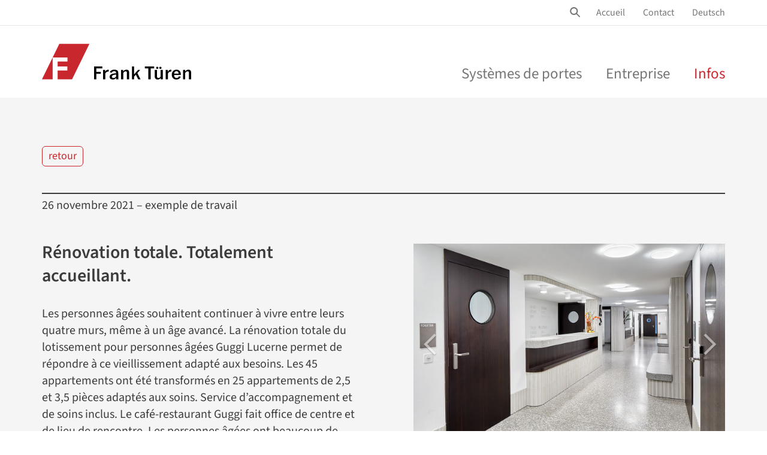

--- FILE ---
content_type: text/html; charset=UTF-8
request_url: https://www.frank-tueren.ch/fr/renovation-totale-totalement-accueillant
body_size: 10239
content:
<!DOCTYPE html>
<html lang="fr">
<head>
    
    <!-- Google Tag Manager -->
    <script>(function(w,d,s,l,i){w[l]=w[l]||[];w[l].push({'gtm.start':
    new Date().getTime(),event:'gtm.js'});var f=d.getElementsByTagName(s)[0],
    j=d.createElement(s),dl=l!='dataLayer'?'&l='+l:'';j.async=true;j.src=
    'https://www.googletagmanager.com/gtm.js?id='+i+dl;f.parentNode.insertBefore(j,f);
    })(window,document,'script','dataLayer','GTM-K9HH39T');</script>
    <!-- End Google Tag Manager -->
        
    <meta charset="utf-8">
    <meta name="viewport" content="width=device-width, initial-scale=1">
    <meta http-equiv="x-ua-compatible" content="ie=edge">
    
    <link rel="canonical" href="https://www.frank-tueren.ch/fr/renovation-totale-totalement-accueillant" />

    <meta name="description" content="Rénovation totale. Totalement accueillant.">
    <meta name="publisher" content="Frank Türen AG">
    <meta name="author" content="Christoph Meyer">
    <meta property="og:image" content="https://www.frank-tueren.ch/assets/sys-images/Logo-Frank-Tueren-AG.svg" />

    <title>Rénovation totale. Totalement accueillant. - Frank Türen AG</title>

	<base href="https://www.frank-tueren.ch/fr/">

    <link rel='stylesheet' media='screen and (max-width: 991px)' href='assets/bootstrap/stylesheets/mmenu.css' />

	<link rel="shortcut icon" href="assets/sys-images/favicon.png">
	<link rel="apple-touch-icon" href="assets/sys-images/apple-touch-icon.png">
	<link rel="apple-touch-icon" sizes="72x72" href="assets/sys-images/apple-touch-icon-72x72.png">
	<link rel="apple-touch-icon" sizes="114x114" href="assets/sys-images/apple-touch-icon-114x114.png">
	<link rel="apple-touch-icon" sizes="144x144" href="assets/sys-images/apple-touch-icon-144x144.png">
    
    
    
    
<script type="application/ld+json">
{
  "@context": "https://schema.org",
  "@type": "Organization",
  "@id": "https://www.frank-tueren.ch/#organization",
  "name": "Frank Türen AG",
  "url": "https://www.frank-tueren.ch/",
  "telephone": "+41 41 624 90 90",
  "address": {
    "@type": "PostalAddress",
    "streetAddress": "Bürgerheimstrasse 12",
    "postalCode": "6374",
    "addressLocality": "Buochs",
    "addressCountry": "CH"
  },
  "contactPoint": [
    {
      "@type": "ContactPoint",
      "contactType": "customer service",
      "telephone": "+41 41 624 90 90",
      "areaServed": "CH",
      "availableLanguage": ["de-CH","fr-CH"]
    }
  ]
}
</script>
    
    <!-- ws=2009, tpl=24 -->
    
<link rel="stylesheet" href="/assets/components/gallery/css/web.css" type="text/css" />
<link rel="stylesheet" href="/assets/app/fonts.css" type="text/css" />
<link rel="stylesheet" href="/assets/app/css/main.2bcaa014.min.css" type="text/css" />
</head>
<body>

     

    <div class="scroll-breadcrumbs">
    <div class="container">
        <div class="row">
            <div class="col-xs-12">
                <ul class="B_crumbBox"><li class="B_firstCrumb" itemscope="itemscope" itemtype="http://data-vocabulary.org/Breadcrumb"><a class="B_homeCrumb" itemprop="url" rel="Home" href="/fr/"><span itemprop="title">Home</span></a></li>
 <span class="separator"><i class="icon-arrow-right-open"></i></span> <li itemscope="itemscope" class="B_crumb" itemtype="http://data-vocabulary.org/Breadcrumb"><a class="B_crumb" itemprop="url" rel="Infos" href="infos/"><span itemprop="title">Infos</span></a></li>
 <span class="separator"><i class="icon-arrow-right-open"></i></span> <li class="B_lastCrumb" itemscope="itemscope" itemtype="http://data-vocabulary.org/Breadcrumb"><li itemscope="itemscope" class="B_currentCrumb" itemtype="http://data-vocabulary.org/Breadcrumb">Rénovation totale. Totalement accueillant.</li></li>
</ul>
            </div>
        </div>
    </div>
</div>
    
    <div class="layout">
        
    <div class="container-fluid">
    
    <div id="mobile-menu">
        
        <ul class="mobile-menu">
    	<ul><li class="first"><a href="https://www.frank-tueren.ch/fr/" title="Accueil">Accueil</a></li>
</ul>        
        <ul><li class="first vierspaltig"><span>Systèmes de portes</span><ul>
    <li class="first dreispaltig"><span>Portes de sécurité</span><ul>
    <li  class="first"><a href="portes-coupe-feu" title="Portes coupe-feu" >Portes coupe-feu</a></li>
<li  class=""><a href="portes-anti-fumee" title="Portes anti-fumée" >Portes anti-fumée</a></li>
<li  class=""><a href="portes-anti-effraction" title="Portes anti-effraction" >Portes anti-effraction</a></li>
<li  class=""><a href="portes-insonorisantes" title="Portes insonorisantes" >Portes insonorisantes</a></li>
<li  class=""><a href="portes-radioprotection" title="Portes radioprotection" >Portes radioprotection</a></li>
<li  class=""><a href="portes-pare-balles" title="Portes pare-balles" >Portes pare-balles</a></li>
<li  class=""><a href="portes-sortie-de-secours" title="Portes sortie de secours" >Portes sortie de secours</a></li>
<li  class="last"><a href="portes-hygieniques" title="Portes hygiéniques" >Portes hygiéniques</a></li>

</ul></li>
<li class=" dreispaltig"><span>Portes spéciales</span><ul>
    <li  class="first"><a href="portes-coulissantes-automatiques" title="Portes coulissantes automatiques" >Portes coulissantes automatiques</a></li>
<li  class=""><a href="portes-affleurees" title="Portes affleurées" >Portes affleurées</a></li>
<li  class=""><a href="portes-sans-cadre" title="Portes sans cadre" >Portes sans cadre</a></li>
<li  class=""><a href="portes-pour-monuments-historiques" title="Portes pour monuments historiques" >Portes pour monuments historiques</a></li>
<li  class=""><a href="portes-etanches-a-leau" title="Portes étanches à l’eau" >Portes étanches à l’eau</a></li>
<li  class=""><a href="portes-tout-en-verre/" title="Portes tout en verre" >Portes tout en verre</a></li>
<li  class=""><a href="portes-rondes" title="Portes incurvées" >Portes incurvées</a></li>
<li  class=""><a href="portes-pour-handicapes" title="Portes adaptées aux personnes handicapées" >Portes adaptées aux personnes handicapées</a></li>
<li  class=""><a href="portes-a-rotation-inverse/" title="Portes à rotation inverse" >Portes à rotation inverse</a></li>
<li  class="last"><a href="portes-avec-scanner-veineux" title="Portes avec scanner veineux" >Portes avec scanner veineux</a></li>

</ul></li>
<li class=" dreispaltig"><span>Portes intérieures</span><ul>
    <li  class="first"><a href="portes-avec-cadre/" title="Portes avec cadre" >Portes avec cadre</a></li>
<li  class=""><a href="portes-sur-embrasure" title="Portes sur embrasure" >Portes sur embrasure</a></li>
<li  class=""><a href="portes-coulissantes" title="Portes coulissantes" >Portes coulissantes</a></li>
<li  class=""><a href="portes-va-et-vient" title="Portes va-et-vient" >Portes va-et-vient</a></li>
<li  class=""><a href="portes-en-bois-massif" title="Portes en bois massif" >Portes en bois massif</a></li>
<li  class="last"><a href="portes-avec-huisserie" title="Portes avec huisserie" >Portes avec huisserie</a></li>

</ul></li>
<li class="last dreispaltig"><span>Éléments de protection incendie</span><ul>
    <li  class="first"><a href="portes-coupe-feu-a-pivot/" title="Portes coupe-feu à pivot" >Portes coupe-feu à pivot</a></li>
<li  class=""><a href="cloisons-coupe-feu" title="Cloisons coupe-feu" >Cloisons coupe-feu</a></li>
<li  class=""><a href="vitrages-coupe-feu" title="Vitrages coupe-feu" >Vitrages coupe-feu</a></li>
<li  class=""><a href="rideaux-coupe-feu" title="Rideaux coupe-feu" >Rideaux coupe-feu</a></li>
<li  class=""><a href="faces-techniques" title="Faces techniques" >Faces techniques</a></li>
<li  class="last"><a href="empfangsschalter-brandschutz" title="Guichets d’accueil" >Guichets d’accueil</a></li>

</ul></li>

</ul></li>
<li class=" dreispaltig"><span>Entreprise</span><ul>
    <li class="first dreispaltig"><span>Organisation</span><ul>
    <li  class="first"><a href="philosophie" title="Philosophie" >Philosophie</a></li>
<li  class=""><a href="valeurs-fondamentales" title="Valeurs fondamentales" >Valeurs fondamentales</a></li>
<li  class=""><a href="cadres-dirigeants" title="Cadres dirigeants" >Cadres dirigeants</a></li>
<li  class=""><a href="gestion-de-la-qualite" title="Gestion de la qualité" >Gestion de la qualité</a></li>
<li  class=""><a href="affiliations" title="Affiliations" >Affiliations</a></li>
<li  class="last"><a href="histoire-de-l-entreprise" title="Histoire de l’entreprise" >Histoire de l’entreprise</a></li>

</ul></li>
<li class=" dreispaltig"><span>Prestations de service</span><ul>
    <li  class="first"><a href="references" title="Références" >Références</a></li>
<li  class=""><a href="structure-des-portes" title="Structure des portes" >Structure des portes</a></li>
<li  class=""><a href="production-de-portes" title="Production de portes" >Production de portes</a></li>
<li  class=""><a href="montage-de-portes" title="Montage de portes" >Montage de portes</a></li>
<li  class=""><a href="maintenance-des-portes" title="Maintenance des portes" >Maintenance des portes</a></li>
<li  class="last"><a href="durabilite" title="Durabilité" >Durabilité</a></li>

</ul></li>
<li class="last dreispaltig"><span>Faiseur</span><ul>
    <li  class="first"><a href="collaborateurs" title="Collaborateurs" >Collaborateurs</a></li>
<li  class=""><a href="stage-de-decouverte" title="Stage de découverte" >Stage de découverte</a></li>
<li  class=""><a href="apprentissage-de-menuisier" title="Apprentissage de menuisier" >Apprentissage de menuisier</a></li>
<li  class=""><a href="apprentissage-de-dessinateur" title="Apprentissage de dessinateur" >Apprentissage de dessinateur</a></li>
<li  class="last"><a href="postes-vacants/" title="Postes vacants" >Postes vacants</a></li>

</ul></li>

</ul></li>
<li class="last Selected"><a href="infos/" title="Infos">Infos</a></li>
</ul>
    	<ul><li class="first"><a href="contact" title="Contact">Contact</a></li>
</ul>

    	<ul class="mobile-babel">
    	    <li><a href="https://www.frank-tueren.ch/de/alterssiedlung-guggi-total-saniert-–-total-einladend" class="de btn btn-default">Deutsch</a></li>
		</ul>        	
        	
    	</ul>
    	

    </div>
    
    <div id="menu-btn-wrap" class="menu-btn-wrap">
        <a class="menu-btn" href="#mobile-menu">
            Hauptmenü
            <span></span>
            <span></span>
            <span></span>
        </a>
    </div>
</div>
    
    <div class="logo-mobile visible-xs visible-sm">
        <a href="https://www.frank-tueren.ch/fr/"><img alt="Logo Frank Türen AG" src="assets/app/images/Logo-Frank-Tueren-AG.svg" width="150" height="36"></a>
    </div>
    
    <!-- top navigation desktop -->
<div class="meta-navigation hidden-xs hidden-sm">
    <div class="container">
        <nav class="meta-nav">
            <a href="#" class="search-top" name="Site Suche" aria-label="Site Suche öffnen" data-toggle="modal" data-target=".search-modal" onclick="dataLayer.push({
    'event': 'genericButtonEvent',
    'type': 'ansprechpartner',
    'eventCategory': 'Button Ansprechpartner',
    'eventAction': 'Link-TB-Brandschutztueren'
  });"><i class="icon-search"></i></a>
            <ul class="nav babel-nav">
                
				<li><a href="https://www.frank-tueren.ch/de/alterssiedlung-guggi-total-saniert-–-total-einladend" class="de">Deutsch</a></li>
			</ul>
			<ul class="nav top-nav " role="menu"><li class="nav-item first" role="menuitem">
    <a href="https://www.frank-tueren.ch/fr/" title="Accueil" class="nav-link" >Accueil</a>
</li>
<li class="nav-item last" role="menuitem">
    <a href="contact" title="Contact" class="nav-link" >Contact</a>
</li>
</ul>
		</nav>
	</div>
</div>

<!-- Main Nav -->
<nav class="navbar main-navigation hidden-xs hidden-sm" role="navigation">
    
    <div class="container">
    
        <div class="logo" style="float: left; ">
          <a href="https://www.frank-tueren.ch/fr/"><img src="assets/app/images/Logo-Frank-Tueren-AG.svg" alt="Logo Frank Türen AG" width="249" height="60"></a>
        </div>
		<ul class="nav navbar-nav navbar-right main-nav " role="menu" aria-labelledby="menubutton">
    <li class="dropdown first vierspaltig" role="presentation">
    <a href="systemes-de-portes/" class="dropdown-toggle" data-toggle="dropdown" role="menu" aria-labelledby="menubutton" aria-expanded="false" title="Systèmes de portes">Systèmes de portes<div class="nav-arrow"></div></a>
    <ul class="dropdown-menu" role="menu">
    <li class="dropdown first dreispaltig" role="presentation">
    <a href="portes-de-securite/" class="dropdown-toggle" data-toggle="dropdown" role="menu" aria-labelledby="menubutton" aria-expanded="false" title="Portes de sécurité">Portes de sécurité<div class="nav-arrow"></div></a>
    <ul class="dropdown-menu" role="menu">
    <li  class="first" role="presentation"><a href="portes-coupe-feu" title="Portes coupe-feu"  role="menuitem">Portes coupe-feu</a></li>
<li  class="" role="presentation"><a href="portes-anti-fumee" title="Portes anti-fumée"  role="menuitem">Portes anti-fumée</a></li>
<li  class="" role="presentation"><a href="portes-anti-effraction" title="Portes anti-effraction"  role="menuitem">Portes anti-effraction</a></li>
<li  class="" role="presentation"><a href="portes-insonorisantes" title="Portes insonorisantes"  role="menuitem">Portes insonorisantes</a></li>
<li  class="" role="presentation"><a href="portes-radioprotection" title="Portes radioprotection"  role="menuitem">Portes radioprotection</a></li>
<li  class="" role="presentation"><a href="portes-pare-balles" title="Portes pare-balles"  role="menuitem">Portes pare-balles</a></li>
<li  class="" role="presentation"><a href="portes-sortie-de-secours" title="Portes sortie de secours"  role="menuitem">Portes sortie de secours</a></li>
<li  class="last" role="presentation"><a href="portes-hygieniques" title="Portes hygiéniques"  role="menuitem">Portes hygiéniques</a></li>

</ul>
<div class="clearfix"></div>
</li>
<li class="dropdown  dreispaltig" role="presentation">
    <a href="portes-speciales/" class="dropdown-toggle" data-toggle="dropdown" role="menu" aria-labelledby="menubutton" aria-expanded="false" title="Portes spéciales">Portes spéciales<div class="nav-arrow"></div></a>
    <ul class="dropdown-menu" role="menu">
    <li  class="first" role="presentation"><a href="portes-coulissantes-automatiques" title="Portes coulissantes automatiques"  role="menuitem">Portes coulissantes automatiques</a></li>
<li  class="" role="presentation"><a href="portes-affleurees" title="Portes affleurées"  role="menuitem">Portes affleurées</a></li>
<li  class="" role="presentation"><a href="portes-sans-cadre" title="Portes sans cadre"  role="menuitem">Portes sans cadre</a></li>
<li  class="" role="presentation"><a href="portes-pour-monuments-historiques" title="Portes pour monuments historiques"  role="menuitem">Portes pour monuments historiques</a></li>
<li  class="" role="presentation"><a href="portes-etanches-a-leau" title="Portes étanches à l’eau"  role="menuitem">Portes étanches à l’eau</a></li>
<li  class="" role="presentation"><a href="portes-tout-en-verre/" title="Portes tout en verre"  role="menuitem">Portes tout en verre</a></li>
<li  class="" role="presentation"><a href="portes-rondes" title="Portes incurvées"  role="menuitem">Portes incurvées</a></li>
<li  class="" role="presentation"><a href="portes-pour-handicapes" title="Portes adaptées aux personnes handicapées"  role="menuitem">Portes adaptées aux personnes handicapées</a></li>
<li  class="" role="presentation"><a href="portes-a-rotation-inverse/" title="Portes à rotation inverse"  role="menuitem">Portes à rotation inverse</a></li>
<li  class="last" role="presentation"><a href="portes-avec-scanner-veineux" title="Portes avec scanner veineux"  role="menuitem">Portes avec scanner veineux</a></li>

</ul>
<div class="clearfix"></div>
</li>
<li class="dropdown  dreispaltig" role="presentation">
    <a href="portes-interieures/" class="dropdown-toggle" data-toggle="dropdown" role="menu" aria-labelledby="menubutton" aria-expanded="false" title="Portes intérieures">Portes intérieures<div class="nav-arrow"></div></a>
    <ul class="dropdown-menu" role="menu">
    <li  class="first" role="presentation"><a href="portes-avec-cadre/" title="Portes avec cadre"  role="menuitem">Portes avec cadre</a></li>
<li  class="" role="presentation"><a href="portes-sur-embrasure" title="Portes sur embrasure"  role="menuitem">Portes sur embrasure</a></li>
<li  class="" role="presentation"><a href="portes-coulissantes" title="Portes coulissantes"  role="menuitem">Portes coulissantes</a></li>
<li  class="" role="presentation"><a href="portes-va-et-vient" title="Portes va-et-vient"  role="menuitem">Portes va-et-vient</a></li>
<li  class="" role="presentation"><a href="portes-en-bois-massif" title="Portes en bois massif"  role="menuitem">Portes en bois massif</a></li>
<li  class="last" role="presentation"><a href="portes-avec-huisserie" title="Portes avec huisserie"  role="menuitem">Portes avec huisserie</a></li>

</ul>
<div class="clearfix"></div>
</li>
<li class="dropdown last dreispaltig" role="presentation">
    <a href="elements-de-protection-incendie/" class="dropdown-toggle" data-toggle="dropdown" role="menu" aria-labelledby="menubutton" aria-expanded="false" title="Éléments de protection incendie">Éléments de protection incendie<div class="nav-arrow"></div></a>
    <ul class="dropdown-menu" role="menu">
    <li  class="first" role="presentation"><a href="portes-coupe-feu-a-pivot/" title="Portes coupe-feu à pivot"  role="menuitem">Portes coupe-feu à pivot</a></li>
<li  class="" role="presentation"><a href="cloisons-coupe-feu" title="Cloisons coupe-feu"  role="menuitem">Cloisons coupe-feu</a></li>
<li  class="" role="presentation"><a href="vitrages-coupe-feu" title="Vitrages coupe-feu"  role="menuitem">Vitrages coupe-feu</a></li>
<li  class="" role="presentation"><a href="rideaux-coupe-feu" title="Rideaux coupe-feu"  role="menuitem">Rideaux coupe-feu</a></li>
<li  class="" role="presentation"><a href="faces-techniques" title="Faces techniques"  role="menuitem">Faces techniques</a></li>
<li  class="last" role="presentation"><a href="empfangsschalter-brandschutz" title="Guichets d’accueil"  role="menuitem">Guichets d’accueil</a></li>

</ul>
<div class="clearfix"></div>
</li>

</ul>
<div class="clearfix"></div>
</li>
<li class="dropdown  dreispaltig" role="presentation">
    <a href="l-entreprise/" class="dropdown-toggle" data-toggle="dropdown" role="menu" aria-labelledby="menubutton" aria-expanded="false" title="Entreprise">Entreprise<div class="nav-arrow"></div></a>
    <ul class="dropdown-menu" role="menu">
    <li class="dropdown first dreispaltig" role="presentation">
    <a href="organisation/" class="dropdown-toggle" data-toggle="dropdown" role="menu" aria-labelledby="menubutton" aria-expanded="false" title="Organisation">Organisation<div class="nav-arrow"></div></a>
    <ul class="dropdown-menu" role="menu">
    <li  class="first" role="presentation"><a href="philosophie" title="Philosophie"  role="menuitem">Philosophie</a></li>
<li  class="" role="presentation"><a href="valeurs-fondamentales" title="Valeurs fondamentales"  role="menuitem">Valeurs fondamentales</a></li>
<li  class="" role="presentation"><a href="cadres-dirigeants" title="Cadres dirigeants"  role="menuitem">Cadres dirigeants</a></li>
<li  class="" role="presentation"><a href="gestion-de-la-qualite" title="Gestion de la qualité"  role="menuitem">Gestion de la qualité</a></li>
<li  class="" role="presentation"><a href="affiliations" title="Affiliations"  role="menuitem">Affiliations</a></li>
<li  class="last" role="presentation"><a href="histoire-de-l-entreprise" title="Histoire de l’entreprise"  role="menuitem">Histoire de l’entreprise</a></li>

</ul>
<div class="clearfix"></div>
</li>
<li class="dropdown  dreispaltig" role="presentation">
    <a href="prestations-de-service/" class="dropdown-toggle" data-toggle="dropdown" role="menu" aria-labelledby="menubutton" aria-expanded="false" title="Prestations de service">Prestations de service<div class="nav-arrow"></div></a>
    <ul class="dropdown-menu" role="menu">
    <li  class="first" role="presentation"><a href="references" title="Références"  role="menuitem">Références</a></li>
<li  class="" role="presentation"><a href="structure-des-portes" title="Structure des portes"  role="menuitem">Structure des portes</a></li>
<li  class="" role="presentation"><a href="production-de-portes" title="Production de portes"  role="menuitem">Production de portes</a></li>
<li  class="" role="presentation"><a href="montage-de-portes" title="Montage de portes"  role="menuitem">Montage de portes</a></li>
<li  class="" role="presentation"><a href="maintenance-des-portes" title="Maintenance des portes"  role="menuitem">Maintenance des portes</a></li>
<li  class="last" role="presentation"><a href="durabilite" title="Durabilité"  role="menuitem">Durabilité</a></li>

</ul>
<div class="clearfix"></div>
</li>
<li class="dropdown last dreispaltig" role="presentation">
    <a href="faiseur/" class="dropdown-toggle" data-toggle="dropdown" role="menu" aria-labelledby="menubutton" aria-expanded="false" title="Faiseur">Faiseur<div class="nav-arrow"></div></a>
    <ul class="dropdown-menu" role="menu">
    <li  class="first" role="presentation"><a href="collaborateurs" title="Collaborateurs"  role="menuitem">Collaborateurs</a></li>
<li  class="" role="presentation"><a href="stage-de-decouverte" title="Stage de découverte"  role="menuitem">Stage de découverte</a></li>
<li  class="" role="presentation"><a href="apprentissage-de-menuisier" title="Apprentissage de menuisier"  role="menuitem">Apprentissage de menuisier</a></li>
<li  class="" role="presentation"><a href="apprentissage-de-dessinateur" title="Apprentissage de dessinateur"  role="menuitem">Apprentissage de dessinateur</a></li>
<li  class="last" role="presentation"><a href="postes-vacants/" title="Postes vacants"  role="menuitem">Postes vacants</a></li>

</ul>
<div class="clearfix"></div>
</li>

</ul>
<div class="clearfix"></div>
</li>
<li class="last active" role="presentation">
    <a href="infos/" title="Infos" class="last active"  role="menuitem">Infos</a>
</li>

</ul>
	
	</div>
	
</nav>

    
    
    
    <main class="main-content" role="main">
        
        <div class="container">
            <div class="row">
                <div class="col-xs-12 fixed-breadcrumbs">
                    
                </div>
            </div>
        </div>

    <div class="container">
        <div class="row">
    		<div class="col-xs-12 col-md-12">
    		    <p><a href="infos/2021/" class="btn btn-default">retour</a></p>
    		    <p class="font-small font-dark news-item">26 novembre 2021 – exemple de travail</p>
    		</div>
    		<div class="col-xs-12 col-md-6">
    		    <div class="news-detail-content">
    		        <h1 class="news-h1">Rénovation totale. Totalement accueillant.</h1>    
        		    
        		    <p>Les personnes &acirc;g&eacute;es souhaitent continuer &agrave; vivre entre leurs quatre murs, m&ecirc;me &agrave; un &acirc;ge avanc&eacute;. La r&eacute;novation totale du lotissement pour personnes &acirc;g&eacute;es Guggi Lucerne permet de r&eacute;pondre &agrave; ce vieillissement adapt&eacute; aux besoins. Les 45 appartements ont &eacute;t&eacute; transform&eacute;s en 25 appartements de 2,5 et 3,5 pi&egrave;ces adapt&eacute;s aux soins. Service d&rsquo;accompagnement et de soins inclus. Le caf&eacute;-restaurant Guggi fait office de centre et de lieu de rencontre. Les personnes &acirc;g&eacute;es ont beaucoup de choses &agrave; voir, notamment gr&acirc;ce aux portes avec hublot ou vitres lat&eacute;rales. Il faut en effet savoir qui est en route. Les portes en bois de ch&ecirc;ne fum&eacute; font forte impression, tout comme l&rsquo;id&eacute;e de vieillir dans son environnement familier.</p>
    		    </div>
    		</div>
    		<div class="col-xs-12 col-md-6">
    		    <div class="news-detail-media">
    		        
    		    

        		<div id="carousel" class="carousel slide" data-ride="carousel" data-interval="false">

  <!-- Wrapper for slides -->
  <div class="carousel-inner">
    <div class="item active">
   <img class="" src="/assets/gallery/166/1418.jpg" alt="Frank_Tueren_News_Luzern_Alterssiedlung_Guggi_2.jpg"  style="width: 100%; ">
	<div class="carousel-caption">
		
		
		
		
	</div>
</div>
<div class="item ">
   <img class="" src="/assets/gallery/166/1417.jpg" alt="Frank_Tueren_News_Luzern_Alterssiedlung_Guggi_1.jpg"  style="width: 100%; ">
	<div class="carousel-caption">
		
		
		
		
	</div>
</div>
<div class="item ">
   <img class="" src="/assets/gallery/166/1419.jpg" alt="Frank_Tueren_News_Luzern_Alterssiedlung_Guggi_3.jpg"  style="width: 100%; ">
	<div class="carousel-caption">
		
		
		
		
	</div>
</div>
<div class="item ">
   <img class="" src="/assets/gallery/166/1421.jpg" alt="Frank_Tueren_News_Luzern_Alterssiedlung_Guggi_4.jpg"  style="width: 100%; ">
	<div class="carousel-caption">
		
		
		
		
	</div>
</div>
<div class="item ">
   <img class="" src="/assets/gallery/166/1420.jpg" alt="Frank_Tueren_News_Luzern_Alterssiedlung_Guggi_5.jpg"  style="width: 100%; ">
	<div class="carousel-caption">
		
		
		
		
	</div>
</div>
  </div>

  <!-- Image loading icon -->
  <div class="loading hide"><img src="assets/sys-images/black.png"/></div>

  <!-- Controls -->
  <a class="left carousel-control" href="#carousel" data-slide="prev"><i class="icon-arrow-left-open"></i></a>
  <a class="right carousel-control" href="#carousel" data-slide="next"><i class="icon-arrow-right-open"></i></a>
</div>
        		
        		
        		
        		</div>
    		</div>

    		
    	</div>
    </div>
    
    <div class="pre-footer-margin"></div>
    
    </main><!-- //main-content -->

<footer role="contentinfo">
  <div class="container">
  	<div class="row">
		<div class="col-xs-12 col-sm-9" style="display: flex;">
			<ul class="nav foot-nav hidden-xs first">
    <li class="parent-item first">
        <span>Systèmes de portes</span>
        <ul class="nav foot-nav hidden-xs "><li class="nav-item first">
    <a href="portes-de-securite/" title="Portes de sécurité" class="nav-link" >Portes de sécurité</a>
</li>
<li class="nav-item ">
    <a href="portes-speciales/" title="Portes spéciales" class="nav-link" >Portes spéciales</a>
</li>
<li class="nav-item ">
    <a href="portes-interieures/" title="Portes intérieures" class="nav-link" >Portes intérieures</a>
</li>
<li class="nav-item last">
    <a href="elements-de-protection-incendie/" title="Éléments de protection incendie" class="nav-link" >Éléments de protection incendie</a>
</li>
</ul>
    </li>
</ul>

			<ul class="nav foot-nav hidden-xs first">
    <li class="parent-item first">
        <span>Entreprise</span>
        <ul class="nav foot-nav hidden-xs "><li class="nav-item first">
    <a href="organisation/" title="Organisation" class="nav-link" >Organisation</a>
</li>
<li class="nav-item ">
    <a href="prestations-de-service/" title="Prestations de service" class="nav-link" >Prestations de service</a>
</li>
<li class="nav-item last">
    <a href="faiseur/" title="Faiseur" class="nav-link" >Faiseur</a>
</li>
</ul>
    </li>
</ul>

			<ul class="nav foot-nav hidden-xs first active">
    <li class="parent-item first active">
        <span>Infos</span>
        <ul class="nav foot-nav hidden-xs "><li class="nav-item first">
    <a href="news-2026/" title="News 2026" class="nav-link" >2026</a>
</li>
<li class="nav-item ">
    <a href="news-2025/" title="News 2025" class="nav-link" >2025</a>
</li>
<li class="nav-item ">
    <a href="news-2024/" title="News 2024" class="nav-link" >2024</a>
</li>
<li class="nav-item last">
    <a href="2023/" title="News 2023" class="nav-link" >2023</a>
</li>
</ul>
    </li>
</ul>

        </div>
		<div class="col-xs-12 col-sm-3">
		    <address>
			    <p><strong>Frank T&uuml;ren AG</strong><br>
			    B&uuml;rgerheimstrasse 12<br>6374 Buochs</p>
			    <p><a href="tel:+41416249090">T 041 624 90 90</a><br>F 041 624 90 80</p>
			    <p><a href="&#109;&#x61;&#x69;&#108;&#x74;&#111;&#x3a;&#x69;&#x6e;&#x66;&#x6f;&#64;&#102;&#114;a&#x6e;&#x6b;&#45;&#116;&#117;&#x65;&#x72;&#x65;&#x6e;&#x2e;c&#104;">&#x69;n&#x66;&#111;@&#102;&#x72;&#x61;&#110;&#x6b;&#x2d;&#116;&#117;&#101;r&#x65;&#x6e;&#x2e;&#x63;&#x68;</a></p>
		    </address>
		    <div>
			    <a href="affiliations" style="display: block; margin-bottom: 2.3em;"><img style="width: 90px; height: auto; " src="assets/Dateien/images/Mitgliedschaften/Mitgliedschaften_Logo_Feuer_Schutz_Team_Schweiz.png" loading="lazy" alt="Feuerschutz Team Schweiz" width="250" height="96"></a>
			</div>
			<p style="margin-bottom: ">
			    &copy; 2026 Frank T&uuml;ren AG
			</p>
		</div>

    </div>
  </div>
  <div class="subfooter">
      <div class="container">
        <div class="row">
            <div class="col-xs-12 col-sm-9">
                <ul class="nav foot-meta-nav "><li class="nav-item first">
    <a href="/fr/" title="Accueil" class="nav-link" >Accueil</a>
</li>
<li class="nav-item ">
    <a href="impressum-fr" title="Impressum" class="nav-link" >Impressum</a>
</li>
<li class="nav-item ">
    <a href="cgv" title="CGV" class="nav-link" >CGV</a>
</li>
<li class="nav-item ">
    <a href="protection-des-donnees" title="Déclaration de protection des données" class="nav-link" >Protection des données</a>
</li>
<li class="nav-item last">
    <a href="videos" title="Vidéos" class="nav-link" >Vidéos</a>
</li>
</ul>
                
            </div>
    		<div class="col-xs-12 col-sm-3 social-media-links">
    		    <a href="https://www.linkedin.com/company/frank-t%C3%BCren-ag/" aria-label="Link zu LinkedIn Account" target="_blank" rel="nofollow noreferrer">
        		    <span class="svg-icon">
                        <svg class="icon">
                            <use xlink:href="#icon-linkedin"></use>
                        </svg>
                    </span>
                </a>
                <a href="https://pin.it/4W3XX7TQp" target="_blank" aria-label="Link zu Pinterest Account" rel="nofollow noreferrer">
        		    <span class="svg-icon">
                        <svg class="icon">
                            <use xlink:href="#icon-pinterest"></use>
                        </svg>
                    </span>
                </a>
    		</div>
    	</div>
      </div>
    </div>
</footer>

</div><!-- //layout -->

<div class="btn to-top-btn hidden-xs hidden-sm">
    <img src="assets/app/images/Pfeil_to_top.svg" width="50" height="50" alt="nach oben" />
</div>

     <!-- Site Search -->
<div class="modal fade search-modal Fixed" role="dialog">
  <div class="modal-dialog modal-lg" role="document">
    <div class="modal-content">
      <div class="modal-body">
        <form id="as0" class="advsea-form" action="resultats-de-recherche" method="get">
	<input type="hidden" name="id" value="132">
    <input type="hidden" name="asId" value="as0">

    <div class="input-group">
      <input type="text" id="as0_advsea-search" class="form-control head-search-field input-lg" placeholder="terme de recherche" name="search">
      <span class="input-group-btn">
        <button class="btn btn-danger" type="submit" id="as0_advsea-submit">Rechercher</button>
      </span>
    </div>

</form>

    </div><!-- /.modal-content -->
      </div>
  </div><!-- /.modal-dialog -->
</div><!-- /.modal -->
<div class="svg-icon icon-sprites">
    <svg>
    	<symbol id="icon-pinterest" viewBox="0 0 24 24">
    		<path d="M23.5,15.5c-2,6.3-8.7,9.9-15,7.9c0.6-1,1.1-2,1.5-3.1l0.8-2.9c0.6,0.9,1.7,1.4,2.7,1.4c3.6,0,6.2-3.3,6.2-7.5
            	c0-4-3.2-6.9-7.4-6.9c-5.2,0-7.9,3.5-7.9,7.3c0,1.8,0.9,3.9,2.4,4.7c0.2,0.1,0.4,0.1,0.4-0.2c0-0.2,0.2-1,0.3-1.4
            	c0-0.1,0-0.3-0.1-0.3c-0.6-0.8-0.9-1.8-0.9-2.7c0-0.1,0-0.2,0-0.2c0.1-2.9,2.6-5.1,5.4-5c0.1,0,0.3,0,0.4,0C15,6.6,17,8.8,17,11.4
            	c0,3.2-1.6,5.5-3.8,5.5c-0.2,0-0.3,0-0.5-0.1c-0.9-0.2-1.5-1.2-1.3-2.1c0.4-1.3,0.8-2.6,1-4c0-0.1,0-0.1,0-0.2
            	c0-0.8-0.7-1.5-1.5-1.5c-1.2,0-2.2,1.2-2.2,2.9c0,0.6,0.1,1.2,0.4,1.8c0,0-1.2,5-1.4,6c-0.2,1.1-0.2,2.3,0,3.4C3,21.4,0,16.9,0,12
            	C0,5.4,5.4,0,12,0c1.2,0,2.4,0.2,3.5,0.5C21.9,2.5,25.4,9.2,23.5,15.5z"/>
    	</symbol>
    	<symbol id="icon-linkedin" viewBox="0 0 24 24">
    		<path d="M22.2,0H1.8C0.8,0,0,0.8,0,1.8v20.3c0,1,0.8,1.8,1.8,1.8h20.3c1,0,1.8-0.8,1.8-1.8V1.8C24,0.8,23.2,0,22.2,0z
            	 M7.3,20.7H3.7V9.1h3.6V20.7z M7.6,5.5c0,1.2-0.9,2.1-2.1,2.1c-1.2,0-2.1-0.9-2.1-2.1c0-1.2,0.9-2.1,2.1-2.1
            	C6.6,3.3,7.6,4.3,7.6,5.5C7.6,5.5,7.6,5.5,7.6,5.5z M20.7,20.7h-3.6v-6.1c0-1.7-0.6-2.6-1.9-2.6c-1.4,0-2.2,1-2.2,2.6v6.1H9.5V9.1
            	H13v1.6c0.7-1.2,2.1-1.9,3.5-1.9c2.5,0,4.2,1.5,4.2,4.6V20.7z"/>
    	</symbol>
    	<symbol id="icon-instagram" viewBox="0 0 24 24">
    		<path d="M12,5.8c-3.4,0-6.2,2.8-6.2,6.2c0,0,0,0,0,0c0,3.4,2.8,6.2,6.2,6.2c3.4,0,6.2-2.8,6.2-6.2
            	C18.2,8.6,15.4,5.8,12,5.8z M12,16C12,16,12,16,12,16c-2.2,0-4-1.8-4-4c0-2.2,1.8-4,4-4c2.2,0,4,1.8,4,4C16,14.2,14.2,16,12,16z
            	 M24,12c0-3.3,0-3.7-0.1-4.9c0-1-0.2-2-0.6-2.9C23.1,3.3,22.6,2.6,22,2c-0.6-0.6-1.3-1.1-2.1-1.4c-0.9-0.3-1.9-0.5-2.9-0.6
            	C15.6,0,15.2,0,12,0C8.7,0,8.3,0,7,0.1c-1,0-2,0.2-2.9,0.6C3.3,1,2.6,1.4,2,2C1.4,2.6,0.9,3.4,0.6,4.2C0.3,5.1,0.1,6.1,0.1,7.1
            	C0,8.4,0,8.8,0,12c0,3.3,0,3.7,0.1,4.9c0,1,0.2,2,0.6,2.9C1,20.7,1.4,21.4,2,22c0.6,0.6,1.3,1.1,2.1,1.4c0.9,0.3,1.9,0.5,2.9,0.6
            	C8.4,24,8.8,24,12,24c3.3,0,3.7,0,4.9-0.1c1,0,2-0.2,2.9-0.6c1.6-0.6,2.9-1.9,3.5-3.5c0.3-0.9,0.5-1.9,0.6-2.9
            	C24,15.6,24,15.2,24,12z M21.8,16.8c0,0.8-0.1,1.5-0.4,2.2c-0.4,1-1.2,1.9-2.3,2.3c-0.7,0.3-1.5,0.4-2.2,0.4
            	c-1.3,0.1-1.6,0.1-4.8,0.1c-3.2,0-3.6,0-4.8-0.1v0c-0.8,0-1.5-0.1-2.2-0.4c-0.5-0.2-1-0.5-1.4-0.9c-0.4-0.4-0.7-0.9-0.9-1.4
            	c-0.3-0.7-0.4-1.5-0.4-2.2c-0.1-1.3-0.1-1.6-0.1-4.8c0-3.2,0-3.6,0.1-4.8c0-0.8,0.1-1.5,0.4-2.2c0.2-0.5,0.5-1,0.9-1.4
            	c0.4-0.4,0.9-0.7,1.4-0.9c0.7-0.3,1.5-0.4,2.2-0.4C8.4,2.2,8.8,2.2,12,2.2c3.2,0,3.6,0,4.8,0.1c0.8,0,1.5,0.1,2.2,0.4
            	c0.5,0.2,1,0.5,1.4,0.9c0.4,0.4,0.7,0.9,0.9,1.4c0.3,0.7,0.4,1.5,0.4,2.2c0.1,1.3,0.1,1.6,0.1,4.8C21.8,15.2,21.8,15.6,21.8,16.8z
            	 M19.8,5.6c0,0.8-0.6,1.4-1.4,1.4C17.6,7,17,6.4,17,5.6h0c0-0.8,0.6-1.4,1.4-1.4C19.2,4.1,19.8,4.8,19.8,5.6z"/>
    	</symbol>
    </svg>

</div>



<script src="https://ajax.googleapis.com/ajax/libs/jquery/3.6.0/jquery.min.js"></script>
<script src="assets/bootstrap/javascripts/bootstrap.min.js"></script>
<script src="assets/js/jquery.mmenu.min.js" async></script>
<script src="assets/bootstrap/mmenu/dist/addons/columns/jquery.mmenu.columns.min.js" type="module"></script>
<script src="assets/bootstrap/mmenu/dist/addons/navbars/jquery.mmenu.navbars.min.js" type="module"></script>
<script src="assets/bootstrap/mmenu/dist/addons/fixedelements/jquery.mmenu.fixedelements.min.js" type="module"></script>
<script src="assets/bootstrap/lightGallery/js/lightgallery.min.js" async></script>
<script src="assets/js/scrollreveal.min.js"></script>
<script src="assets/js/autosize.min.js"></script>
<script src="https:&#47;&#x2f;c&#100;&#110;&#46;j&#115;&#100;e&#x6c;&#105;&#x76;r&#x2e;&#110;&#101;&#116;&#47;n&#x70;&#109;&#x2f;&#x6a;&#115;&#45;&#x63;&#111;&#x6f;&#x6b;&#x69;&#101;&#x40;&#x33;&#x2e;&#x30;&#46;&#49;/&#100;&#x69;&#x73;&#x74;&#x2f;&#x6a;&#x73;&#x2e;&#x63;&#111;&#111;&#107;i&#101;&#46;m&#105;&#110;&#x2e;&#x6a;s"></script>
<script src="assets/js/sticksy.min.js"></script>
<script src="https:&#47;/&#x75;&#x6e;&#112;k&#103;&#x2e;&#99;&#x6f;m&#x2f;&#x69;&#115;&#111;&#x74;&#111;&#112;&#x65;&#x2d;&#x6c;&#x61;&#x79;&#111;&#x75;&#x74;&#x40;&#51;&#x2f;&#x64;&#105;&#x73;t&#47;&#105;&#x73;&#x6f;&#116;o&#112;&#x65;&#46;&#112;&#107;g&#x64;&#46;&#x6d;&#x69;&#x6e;&#46;&#x6a;&#115;"></script>
<script src="assets/js/scripts.js"></script>





<script src="/assets/app/js/main.31d6cfe0.min.js"></script>
</body>
</html>

--- FILE ---
content_type: application/javascript
request_url: https://www.frank-tueren.ch/fr/assets/bootstrap/mmenu/dist/addons/columns/jquery.mmenu.columns.min.js
body_size: 379
content:
/*	
 * jQuery mmenu columns addon
 * mmenu.frebsite.nl
 *
 * Copyright (c) Fred Heusschen
 */
!function(s){var i="mmenu",e="columns";s[i].addons[e]={setup:function(){var a=this.opts[e];this.conf[e];if(l=s[i].glbl,"boolean"==typeof a&&(a={add:a}),"number"==typeof a&&(a={add:!0,visible:a}),"object"!=typeof a&&(a={}),"number"==typeof a.visible&&(a.visible={min:a.visible,max:a.visible}),a=this.opts[e]=s.extend(!0,{},s[i].defaults[e],a),a.add){a.visible.min=Math.max(1,Math.min(6,a.visible.min)),a.visible.max=Math.max(a.visible.min,Math.min(6,a.visible.max)),this.$menu.addClass(n.columns);for(var t=this.opts.offCanvas?this.$menu.add(l.$html):this.$menu,o=[],d=0;d<=a.visible.max;d++)o.push(n.columns+"-"+d);o=o.join(" ");var h=function(s){v.call(this,this.$pnls.children("."+n.current)),a.hideNavbars&&s.removeClass(n.hasnavbar)},m=function(){var s=this.$pnls.children("."+n.panel).filter("."+n.opened).length;s=Math.min(a.visible.max,Math.max(a.visible.min,s)),t.removeClass(o).addClass(n.columns+"-"+s)},r=function(){this.opts.offCanvas&&l.$html.removeClass(o)},v=function(i){this.$pnls.children("."+n.panel).removeClass(o).filter("."+n.subopened).removeClass(n.hidden).add(i).slice(-a.visible.max).each(function(i){s(this).addClass(n.columns+"-"+i)})};this.bind("open",m),this.bind("close",r),this.bind("init",h),this.bind("openPanel",v),this.bind("openingPanel",m),this.bind("openedPanel",m),this.opts.offCanvas||m.call(this)}},add:function(){n=s[i]._c,a=s[i]._d,t=s[i]._e,n.add("columns")},clickAnchor:function(i,a){if(!this.opts[e].add)return!1;if(a){var t=i.attr("href");if(t.length>1&&"#"==t.slice(0,1))try{var l=s(t,this.$menu);if(l.is("."+n.panel))for(var o=parseInt(i.closest("."+n.panel).attr("class").split(n.columns+"-")[1].split(" ")[0],10)+1;o!==!1;){var d=this.$pnls.children("."+n.columns+"-"+o);if(!d.length){o=!1;break}o++,d.removeClass(n.subopened).removeClass(n.opened).removeClass(n.current).removeClass(n.highest).addClass(n.hidden)}}catch(h){}}}},s[i].defaults[e]={add:!1,visible:{min:1,max:3},hideNavbars:!1};var n,a,t,l}(jQuery);

--- FILE ---
content_type: application/javascript
request_url: https://www.frank-tueren.ch/fr/assets/js/scripts.js
body_size: 2188
content:
//Desktop Navi
$(document).ready(function () {

    $('.navbar-nav > .dropdown').on('show.bs.dropdown', function (e) {
        var height = ( $(this).children('.dropdown-menu').outerHeight() + 100);
        $('.main-nav').css({
            height: height
        });
    });

    $('.navbar-nav > .dropdown').on('hide.bs.dropdown', function (e) {
        $('.main-nav').css({
            height: 50
        });
    });


});

$(document).ready(function () {

    $(".nav .dropdown .dropdown a").removeAttr("data-toggle", "dropdown");

    /*
    $('.navbar-nav .dropdown-menu a').on('click', function () {
      $('.main-nav > li.active').addClass('open');
    });
    */

});


$(document).ready(function () {
    //Focus auf Suche im Modal
    $('.modal').on('shown.bs.modal', function (e) {
        $('.head-search-field').val('').focus();
    });
});


//Mobile Navi
$(document).ready(function() {

    $("#mobile-menu").mmenu({
        offCanvas: {
            position: "right"
        },
        navbar: {
            title: "Hauptmenu"
        },
        navbars: [{
            "position": "top",
            "content": ["breadcrumbs"]
        },{
            "position": "top",
            "content": ["breadcrumbs", "close"]
        }],
        extensions: ["fullscreen","multiline"]
    }, {
        navbars: {
            "breadcrumbSeparator": ""
        }
    });

});

//Team Boxes same height
$(document).ready(function(){

    var highestBox = 0;
        $('.grid .consultant-box--content').each(function(){  
                if($(this).height() > highestBox){  
                highestBox = $(this).height();  
        }
    });    
    $('.grid .consultant-box--content').height(highestBox);

});


//Einfaden on View
$(document).ready(function() {

    var toggleUp = {
        reset    : true,
        delay    : 300,
        distance : '100px',
        easing   : 'ease-in-out',
        scale    : '1,0.8'
    };

    var fadeDelay = {
        reset    : true,
        delay    : 700,
        distance : '0',
        easing   : 'ease-in-out',
        scale    : '1'
    };

    var fadeDelayLong = {
        reset    : true,
        delay    : 300,
        easing   : 'ease-in-out',
        distance : '0',
        scale    : '1',
        viewOffset: { bottom: 150 }
    };

    var fadeInQuote = {
        reset    : true,
        delay    : 3000,
        easing   : 'ease-in-out',
        distance : '0',
        scale    : '1',
        duration : 800,
    };

    var fadeMany = {
        reset    : true,
        distance : '0',
        delay    : 100,
        duration : 300,
        scale    : '1'
    };
    
    var fadeManyImg = {
        reset    : true,
        distance : '0',
        delay    : 100,
        duration : 300,
        scale    : '1'
    };

    var slideLeftShort = {
        reset    : true,
        origin   : 'left',
        delay    : 200,
        distance : '40px',
        easing   : 'ease',
        scale    : '1'
    };

    var slideLeft = {
        reset    : true,
        origin   : 'left',
        delay    : 200,
        distance : '100px',
        easing   : 'ease-in-out',
        scale    : '1'
    };

    var slideRight = {
        reset    : true,
        origin   : 'right',
        delay    : 200,
        distance : '100px',
        easing   : 'ease-in-out',
        scale    : '1'
    };

    var fadeOut = {
        reset    : true,
        delay    : 1000,
        origin   : 'right',
        distance : '20px',
        opacity  : 1,
        easing   : 'ease-in-out',
        scale    : '1'
    };


    window.sr = ScrollReveal();
    sr.reveal('.fade-footer-tags', toggleUp);
    sr.reveal('.footer-show-two', fadeDelay);
    sr.reveal('.fade-in-table-content', fadeDelayLong);
    sr.reveal('.quote-overlay-img', fadeInQuote);
    sr.reveal('.image-tooltip.right .caption', slideLeft);
    sr.reveal('.red-margin-top i.icon-info-hand', slideLeftShort);
    sr.reveal('.image-tooltip.left .caption', slideRight);
    sr.reveal('.fadein', fadeMany, 100);
    sr.reveal('.fadeinslow', fadeMany, 200);
    sr.reveal('.prod-slider > a', fadeMany, 100);
    sr.reveal('.swipe-icon', fadeOut);
    sr.reveal('.team-box-fade', slideLeft, 200);

});


//Breadcrumb einblenden
$(document).ready(function() {

    $(window).on('scroll', function() {
        var scrollTop = $(this).scrollTop();

        $('.fixed-breadcrumbs').each(function() {
            var topDistance = $(this).offset().top;

            if ( (topDistance-80) < scrollTop ) {
                $('.scroll-breadcrumbs').addClass('fadein');
            } else {
                $('.scroll-breadcrumbs').removeClass('fadein');
            }
        });
    });


});


//Autoresize Textarea
$(document).ready(function() {

    autosize($('textarea'));

});

//lightGallery für News Einträge und Content-Bilder
$(document).ready(function() {


    var $lightBoxGroup = $('.lb-wrapper');

    $lightBoxGroup.lightGallery({
        selector: 'a',
        download: false,
        hideControlOnEnd: true,
        loop: false,
        slideEndAnimatoin: false,
        appendSubHtmlTo: '.lg-item'
    });

    var $lightBoxSingle = $('.img-wrapper');

    $lightBoxSingle.lightGallery({
        selector: 'a.lgopen',
        download: false,
        hideControlOnEnd: true,
        loop: false,
        slideEndAnimatoin: false,
        appendSubHtmlTo: '.lg-item'
    });

});




//To Top Button
$(document).ready(function() {

    $('.to-top-btn').click( function() {
        $('html, body').animate({scrollTop: '0'}, 600);
    });

    //Show on Scroll
    $(window).scroll(function () {
        if ($(this).scrollTop() > 600) {
            $('.to-top-btn').addClass('showme');
        } else {
            $('.to-top-btn').removeClass('showme');
        }
    });

});

//SVG image height for IE11 Referenzen
$(document).ready(function() {

    var imgWidth = $('.logo-ref-container img').width();
    $('.logo-ref-container img').height(imgWidth);

});


//hide Teaser Text on collapse
$(document).ready(function() {

    $('.collapse-teaser').each(function(){
        var heightp = $(this).height();
        $(this).css("height", heightp);
    })


    $('.collapse').on('show.bs.collapse', function () {
        $(this).parent().find(".collapse-teaser").addClass("hide-teaser");
    });
    $('.collapse').on('hide.bs.collapse', function () {

        $(this).parent().find(".collapse-teaser").removeClass("hide-teaser");
    });

});

//mobile tables: hide swipe icon when scrolling the table
$(document).ready(function() {
    $('.table-responsive').on('scroll', function() {
        $(this).children(".swipe-icon").hide();
    });
});

///News-Fade, only if no cookie is set
setTimeout(function(){
    $(function() {
        if (Cookies.get('jobs')) {
            return;
        }
        else {
            Cookies.set('jobs', 'done', { expires: 7 });
            $('.fadeinposter').addClass('expand');
        }

    });
},1500);

//Jobs
$(function() {
    $(".fadeinposter .closer").click(function () {
        $('.fadeinposter').removeClass('expand');
    });
});


//Timeline Geschichte
$(document).ready(function () {
    var noAnim = false;
    
    var openOffset = 150; //mobile
    if(window.innerWidth > 767) {
        openOffset = 250;
    }
    
    $(window).on("scroll", () => {
        if(noAnim) {
            return;
        }
        $("[touching]").each(function () {
            var className = $(this).attr("touching");
            var offset = $(this).offset().top - $(window).scrollTop();
            if (offset <= openOffset) {
                $(this).addClass(className);
            } else {
                $(this).removeClass(className);
            }
        });
    }).trigger("scroll");

    $(".timeline__counter").click(function(event) {
        event.preventDefault();
        
        noAnim = true;
        
        var $targetElement = $(this);
        $targetElement.closest("li").prevAll().addBack().addClass("active");
        
        function gotoTarget() {
            var x = $targetElement.offset().top;
            $('html,body').animate({scrollTop: x - openOffset + 5 }, 1000, function() {
                noAnim = false;
            });
        }
        setTimeout(gotoTarget, 500);
    });
});

//Sticky Sidebar
if(window.innerWidth >= 1200 && $(".sidebar.sticksy").length > 0) {
    var stickyEl = new Sticksy('.sidebar.sticksy', {topSpacing: 20});
}

$(document).ready(function() {

    var $grid = $('.grid').isotope({
      itemSelector: '.grid-item',
      layoutMode: 'fitRows',
      getSortData: {
        order: '[data-order]'
      }
    });
    // filter functions
    var filterFns = {
      // show if number is greater than 50
      numberGreaterThan50: function() {
        var number = $(this).find('.number').text();
        return parseInt( number, 10 ) > 50;
      },
      // show if name ends with -ium
      ium: function() {
        var name = $(this).find('.name').text();
        return name.match( /ium$/ );
      }
    };
    // bind filter button click
    $('.filters-button-group').on( 'click', 'button', function() {
      var filterValue = $( this ).attr('data-filter');
      // use filterFn if matches value
      filterValue = filterFns[ filterValue ] || filterValue;
      if (filterValue==".Leitung") {
        $grid.isotope({ filter: filterValue, sortBy : ['order'] });
      } else {
        $grid.isotope({ filter: filterValue, sortBy : 'original-order' });
      }
    });
    // change is-checked class on buttons
    $('.button-group').each( function( i, buttonGroup ) {
      var $buttonGroup = $( buttonGroup );
      $buttonGroup.on( 'click', 'button', function() {
        $buttonGroup.find('.is-checked').removeClass('is-checked');
        $( this ).addClass('is-checked');
      });
    });

});





--- FILE ---
content_type: image/svg+xml
request_url: https://www.frank-tueren.ch/fr/assets/app/images/Logo-Frank-Tueren-AG.svg
body_size: 1111
content:
<?xml version="1.0" encoding="utf-8"?>
<!-- Generator: Adobe Illustrator 16.0.0, SVG Export Plug-In . SVG Version: 6.00 Build 0)  -->
<!DOCTYPE svg PUBLIC "-//W3C//DTD SVG 1.1//EN" "http://www.w3.org/Graphics/SVG/1.1/DTD/svg11.dtd">
<svg version="1.1" id="Ebene_1" xmlns="http://www.w3.org/2000/svg" xmlns:xlink="http://www.w3.org/1999/xlink" x="0px" y="0px"
	 width="249.449px" height="59.787px" viewBox="14.173 14.173 249.449 59.787"
	 enable-background="new 14.173 14.173 249.449 59.787" xml:space="preserve">
<g id="Hilfslinien">
</g>
<g id="Signet">
	<polygon fill="#C8282D" points="43.207,14.173 14.173,73.701 32.077,73.701 32.077,36.992 56.849,36.992 56.849,43.8 40.41,43.8 
		40.41,52.188 56.651,52.188 56.651,58.941 40.41,58.941 40.41,73.701 64.509,73.701 93.543,14.173 	"/>
</g>
<g id="Frank_Türen">
	<g>
		<path d="M101.217,73.701V52.186h13.936v3.161h-10v5.839h7.354v3.063h-7.354v9.451H101.217z"/>
		<path d="M116.278,73.701V57.767h3.549v3.387c0.902-1.871,2.548-3.678,5.063-3.678c0.355,0,0.646,0,0.936,0.064v3.097
			c-0.161-0.032-0.773-0.032-1-0.032c-2.032,0-3.677,1.193-4.773,3.29v9.808h-3.775V73.701z"/>
		<path d="M127.307,69.507c0-3.516,3.129-5.192,8.129-5.773c0.871-0.097,1.807-0.16,2.774-0.193c0-0.387,0-0.838-0.065-1.129
			c-0.193-1.516-1.032-2.322-3.161-2.322c-2.258,0-3.451,0.646-3.838,2.354l-3.42-0.354c0.646-3.031,3.259-4.646,7.484-4.646
			c5.161,0,6.58,2.29,6.58,6.063v7.098c0,0.969,0.064,2.29,0.354,3.098h-3.58c-0.193-0.451-0.322-1.388-0.29-2.259
			c-1.323,1.548-3.032,2.451-5.903,2.451C129.468,73.895,127.307,72.314,127.307,69.507z M138.21,68.701v-3.064
			c-0.903,0.033-1.71,0.098-2.484,0.227c-2.871,0.484-4.58,1.518-4.58,3.291c0,1.549,0.968,2.258,2.677,2.258
			C136.113,71.412,137.565,70.023,138.21,68.701z"/>
		<path d="M146.368,73.701V57.767h3.581v2.807c1-1.451,2.709-3.13,5.516-3.13c3.226,0,4.548,2,4.548,5.193v11.063h-3.74V62.604
			c0-1.517-0.742-2.354-2.193-2.354c-1.71,0-3,1.258-3.969,2.678v10.773H146.368z"/>
		<path d="M164.588,73.701V52.186h3.71v11.741l-0.031,1.451l0.902-1.096l5.773-6.517h3.613l-4.84,5.387
			c0-0.032,5.322,10.548,5.322,10.548h-3.969l-3.838-7.936l-2.936,3.193v4.742H164.588L164.588,73.701z"/>
		<path d="M192.026,73.701V55.347h-5.84v-3.161h15.58v3.161h-5.869v18.354H192.026z"/>
		<path d="M202.789,68.669V57.767h3.741v10.807c0,2,0.808,2.773,2.58,2.773c1.486,0,2.775-1.064,3.486-2.389V57.767h3.74v15.936
			h-3.58l0.033-2.484c-1.227,1.969-3.066,2.742-5.26,2.742C204.917,73.958,202.789,72.541,202.789,68.669z M205.11,54.378
			c0-0.967,0.841-1.805,1.808-1.805c1.099,0,1.871,0.838,1.871,1.805c0,1.064-0.808,1.84-1.808,1.84
			C205.951,56.218,205.11,55.412,205.11,54.378z M210.337,54.378c0-1,0.84-1.805,1.871-1.805c1.033,0,1.871,0.838,1.871,1.805
			c0,1.064-0.838,1.84-1.838,1.84C211.177,56.218,210.337,55.378,210.337,54.378z"/>
		<path d="M221.019,73.701V57.767h3.549v3.387c0.902-1.871,2.547-3.678,5.062-3.678c0.355,0,0.646,0,0.936,0.064v3.097
			c-0.16-0.032-0.772-0.032-1-0.032c-2.03,0-3.676,1.193-4.772,3.29v9.808h-3.774V73.701z"/>
		<path d="M231.208,65.992c0-5.322,3.451-8.549,7.807-8.549c4.646,0,7.193,3.129,7.42,7.84c0.031,0.354,0.031,0.676,0.031,1.031
			H235.08c0,3.482,1.678,5.032,4.258,5.032c1.646,0,3-0.742,3.711-2.679l3.226,0.42c-1.064,3-3.646,4.871-7.289,4.871
			C234.401,73.958,231.208,70.798,231.208,65.992z M242.692,64.057c-0.192-2.517-1.45-4.063-3.645-4.063
			c-2,0-3.646,1.387-3.904,4.063H242.692z"/>
		<path d="M249.978,73.701V57.767h3.582v2.807c1-1.451,2.709-3.13,5.517-3.13c3.225,0,4.547,2,4.547,5.193v11.063h-3.74V62.604
			c0-1.517-0.741-2.354-2.192-2.354c-1.711,0-3,1.258-3.969,2.678v10.773H249.978z"/>
	</g>
</g>
</svg>
